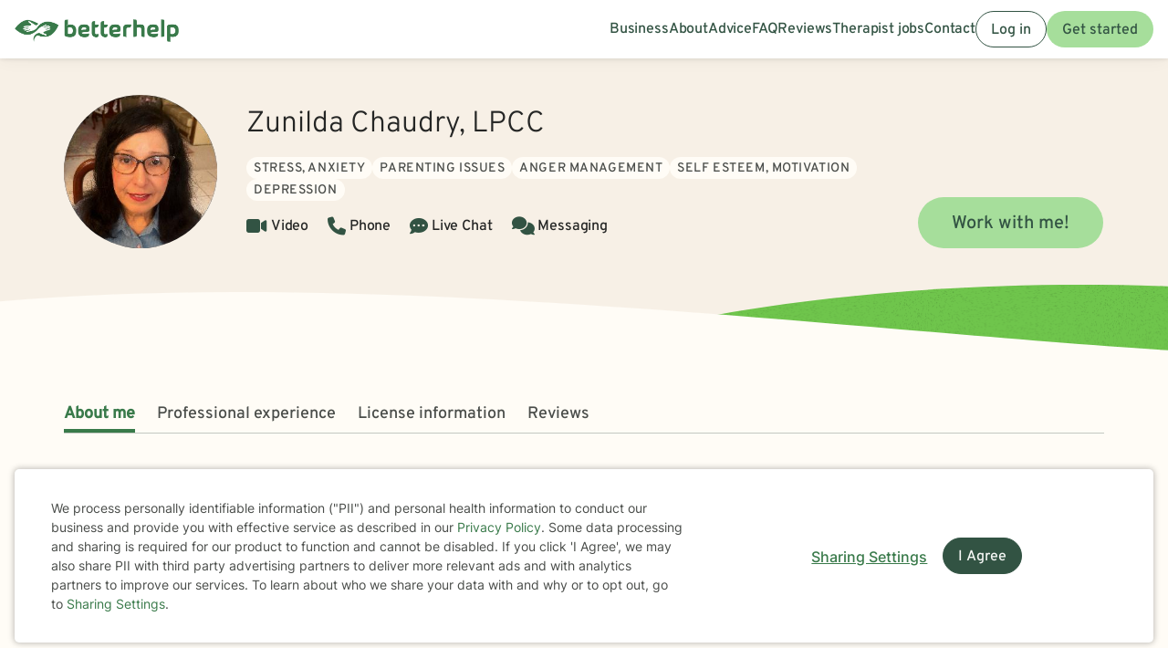

--- FILE ---
content_type: text/html; charset=UTF-8
request_url: https://www.betterhelp.com/zunilda-chaudry/
body_size: 15332
content:

<!DOCTYPE html>
<html lang="en" class="">
<head>
    <script nonce="">
    const new_cookie_names = {
        ms_click_tracker: 'bh_mc_id',
    };

    function get_cookie(cookie_name) {
        let name = cookie_name + "=";
        let cookie_array = document.cookie.split(';');
        for (let i = 0; i < cookie_array.length; i++) {
            let c = cookie_array[i];
            while (c.charAt(0) == ' ') {
                c = c.substring(1);
            }
            if (new_cookie_names[cookie_name] && c.indexOf(new_cookie_names[cookie_name] + '=') === 0) {
                return c.substring(new_cookie_names[cookie_name].length + 1, c.length);
            } else if (c.indexOf(name) === 0) {
                return c.substring(name.length, c.length);
            }
        }
        return null;
    }

    function set_cookie(cookie_name, cookie_value, expire_seconds, additional_param_info='') {
        let d = new Date();
        d.setTime(d.getTime() + (expire_seconds * 1000));
        let expires = "";
        if (expire_seconds != false) {
            expires = "expires=" + d.toUTCString();
        }
        if (new_cookie_names[cookie_name]) {
            cookie_name = new_cookie_names[cookie_name];
        }
        if (additional_param_info.length && additional_param_info.charAt(0) !== ';') {
            additional_param_info = ';' + additional_param_info;
        }
        document.cookie = cookie_name + "=" + cookie_value + ";" + expires + ";path=/" + additional_param_info;
    }
</script>
        <script nonce="" id="page-info">
        var page_info = {"locale":"en-US","force_enable_language":false,"localizejs_language":"en","geo_country":"us","week_starts_monday":false,"sites_fqdn":["www.mytherapist.com","www.teencounseling.com","www.betterhelp.com","www.betterhelporg.com","www.regain.us"],"redirect_sites_fqdn":["www.betterhelp.com","www.regain.us","www.teencounseling.com"],"show_cookie_banner":true,"ms_cookie_consent_settings":{"is_in_GB_EU":false,"ms_cookie_consent_required":true},"is_paypal_disabled":false,"counselor_full_name":"Zunilda Chaudry","counselor_id":209210,"app_version":"ad3bb09457256c85f96","uniqid":"69730b2ce9e8c1.93992875","user_type":"logged_out_user","user_id":"2cf6da7466b6a6c816334f59d42e0602a355a37aa7bab40e9042315535c590c69be6572016722d38478bfb96e7fc743fb1b60be7aa57251d59005f4589e25f48","template":"counselor-index","is_mobile":false,"is_app":false,"is_ios_app":false,"is_android_app":false,"user_app_version":null,"is_development_local":false,"is_development_cloud":false,"is_staging":false,"is_non_production_cloud":false,"is_qa_server":false,"features":{"specify_podcast":true,"sunsetting":false,"urgent_messages":true,"couples":false,"phone_calls":true,"secret_assign_straights":true,"livechat":true,"about":true,"counselor_application":true,"counselor_application_lean":false,"worksheets":true,"smart_match_with_categories":true,"groupinars":true,"group_sessions":true,"login_quotes":true,"videosessions":true,"app_supports_videosessions":true,"cloud_chat":true,"consent_agreement":true,"gmail_quick_action":true,"scheduling":true,"support_link":true,"no_trial":true,"strike_through_cake":true,"dollar_test_charge":true,"groupon":true,"mental":true,"funnel_smart_match":true,"funnel_overview":true,"offer_promo_codes":true,"email_verification_always":true,"reviews_page":true,"jobs_page":true,"security_logos_display":true,"social_links_display":true,"counselor-directory":true,"language_is_matching_hard_filter":false,"advice":true,"presskit":true,"press_page":true,"text_notifications":true,"goals":true,"goals_mobile_main_menu":false,"batch_creation":true,"ask_language":true,"parent_child_account":false,"hardcoded_testimonials":false,"friendly_funnel":true,"referral_program":true,"vouchers":true,"betterhelp_branded":true,"signup_captcha":true,"signup_repeat_password":false,"phone_on_mobile_signup":true,"cookie_consent_required":true,"journal":true,"maintenance_plan":true,"show_business_link":true,"show_impressum":true,"counselors_page":true},"date_time_formats":{"full":"F j, Y g:ia T","full_short_mo_no_tz":"M j, Y g:ia","date":"F j, Y","date_short_mo":"M j, Y","date_short_mo_int":"j M, Y","time":"g:ia","time_with_tz":"g:ia T","bh_date":"D, M j, Y \\a\\t g:ia T","bh_date_int":"D, j M, Y \\a\\t g:ia T","bh_date_full_day":"l, M j, Y \\a\\t g:ia T","bh_date_int_full_day":"l, j M, Y \\a\\t g:ia T","numeric_date_int":"d.m.Y"},"subdomain":"www","environment_name":null,"cdn_host_assets":"assets.betterhelp.com","cdn_host":"static.betterhelp.com","assets_app_version":"ab3ccb07d4f4","contrib_app_version":28,"env_image_tag":"20260122RC83b6c85f96","product_code_name":"betterhelp","product_name":"BetterHelp","bh_address":"3155 Olsen Dr., Suite #375, San Jose, CA 95117","unix_timestamp":1769147180,"track_userid":"","coralogix_rumfrontend_key":"cxtp_ZN7InjlIyKqiTTDilrju0OSDLiv1UY","msfrontend_logger_ignore_regex_useragent":"Googlebot\/2.1|RavenCrawler|Bytespider","msfrontend_logger_ignore_regex_eventmessage":"Object Not Found Matching|Script error\\.|ResizeObserver loop|Failed to write image to cache|Non-Error exception captured|Non-Error promise rejection captured|OpenTok:|Extension context invalidated|telephone","msfrontend_logger_web_vitals_sampling_rate":"0.001","default_language_id":1,"csrf_token":"aeb342e32b4ae59b5f04f8e163d247d3dd209ef3e6dba69854ca0bcda4bf9a113e5f86cc09042fd277c26964b5be00f0ec5bebcab62ba90db82e90b1a14a66fa","presignup_experiments":{"NEW_GET_STARTED_COPY_V1":"CONTROL"},"counselor_presignup_experiments":[],"eligible_for_iterable_push_notifications":false,"is_eligible_for_analytics":false,"showCancelMembership":false,"odometer_format":"(,ddd)","notes_tooltip":"Use this section for further information about SOAP, DAP, and BIRP note templates.","base64_encode_entries":false,"base64_encode_journals":false,"base64_encode_notes":false}
    </script>
                        
    <!-- META TAGS -->
    <meta charset="utf-8" />
    <meta http-equiv="X-UA-Compatible" content="IE=edge" />
    <meta name="viewport" content="width=device-width, initial-scale=1.0, maximum-scale=1.0" />
    <title>Work with Zunilda Chaudry  - BetterHelp Online Therapist</title>
        <meta name="description" content="    Discover convenient and affordable online therapy with Zunilda Chaudry,  through BetterHelp. Get started today.
">
    <meta name="keywords" content="mental health" >
    <meta name="title" content="Work with Zunilda Chaudry  - BetterHelp Online Therapist">
                <meta name="robots" content="noindex, nofollow">
                <meta property="og:type"               content="website" />
        <meta property="og:title"              content="Work with Zunilda Chaudry  - BetterHelp Online Therapist" />
                    <meta property="og:url"                content="http://www.betterhelp.com" />
            <meta property="og:description"        content="BetterHelp offers affordable, convenient online therapy when you need it from licensed, professional therapists. Get help, you deserve to be happy!" />
            <meta property="og:image"              content="https://assets.betterhelp.com/brand/betterhelp/betterhelp-fb.png?v=ab3ccb07d4f4" />
            <meta name="twitter:card" content="summary">
    <meta name="twitter:site" content="@betterhelp">
    <meta name="twitter:title" content="Work with Zunilda Chaudry  - BetterHelp Online Therapist">
                    <meta name="twitter:description" content="BetterHelp offers affordable, convenient online therapy when you need it from licensed, professional therapists. Get help, you deserve to be happy!">
            <meta name="twitter:image" content="https://assets.betterhelp.com/brand/betterhelp/betterhelp-fb.png?v=ab3ccb07d4f4">
                <link rel="shortcut icon" href="//assets.betterhelp.com/brand/betterhelp/favicon-2024.ico" type="image/x-icon">
    <link rel="icon" href="//assets.betterhelp.com/brand/betterhelp/favicon-2024.ico" type="image/x-icon">
    <!-- Apple Touch Icons for mobile safari -->
    <link rel="apple-touch-icon" href="//assets.betterhelp.com/brand/betterhelp/apple-touch-icon.png?v=ab3ccb07d4f4">
    <link rel="apple-touch-icon-precomposed" sizes="120x120" href="//assets.betterhelp.com/brand/betterhelp/apple-touch-icon-120x120-precomposed.png?v=ab3ccb07d4f4}}">
    <link rel="apple-touch-icon" sizes="120x120" href="//assets.betterhelp.com/brand/betterhelp/apple-touch-icon-120x120.png?v=ab3ccb07d4f4}}">
    <!-- End Apple Touch Icons for mobile safari -->

        
    <link
        rel="preload"
        href="//static.betterhelp.com/dist/css/contrib/jquerymobile/1.4.5/jquery.mobile.min.css?v=ad3bb09457256c85f96"
        as="style"
        onload="this.onload=null;this.rel='stylesheet'"
    >
            <link
        rel="preload"
        href="//static.betterhelp.com/dist/css/contrib/font-awesome/css/all.min.css?v=ad3bb09457256c85f96"
        as="style"
        onload="this.onload=null;this.rel='stylesheet'"
    >
    <link
        rel="preload"
        href="//static.betterhelp.com/dist/css/contrib/font-awesome/css/polyfills.css?v=ad3bb09457256c85f96"
        as="style"
        onload="this.onload=null;this.rel='stylesheet'"
    >
        <link rel="stylesheet" href="//static.betterhelp.com/dist/css/contrib/font-awesome-animation/0.0.7/css/font-awesome-animation.min.css?v=ad3bb09457256c85f96">
                
            
                
            <link
            rel="preload"
            href="//static.betterhelp.com/dist/css/contrib/select2/select2.min.css?v=ad3bb09457256c85f96"
            as="style"
            onload="this.onload=null;this.rel='stylesheet'"
        >
    
    <link rel="stylesheet" href="//static.betterhelp.com/dist/css/betterhelp_two/bh_style.css?v=ad3bb09457256c85f96">
    <link href="//static.betterhelp.com/dist/postcss/index.css?v=ad3bb09457256c85f96" rel='stylesheet' type='text/css'>
    <link href="//static.betterhelp.com/dist/css/contrib/google/css/roboto/index.min.css?v=ad3bb09457256c85f96" rel='stylesheet' type='text/css'>

                        <link
                rel="preload"
                href="//static.betterhelp.com/dist/css/contrib/google/css/inter/index.min.css?v=ad3bb09457256c85f96"
                as="style"
                onload="this.onload=null;this.rel='stylesheet'"
            >
            <link
                rel="preload"
                href="//static.betterhelp.com/dist/css/contrib/google/css/overpass/index.min.css?v=ad3bb09457256c85f96"
                as="style"
                onload="this.onload=null;this.rel='stylesheet'"
            >
            
    
    <template id="journal-title-text-placeholder-template">
    <span>
        Title
    </span>
</template>
<template id="journal-body-text-placeholder-template">
    <span>
        Begin your entry here
    </span>
</template>
<template id="recommended-worksheets-toggle-label-show-template">
    <span>
        Show
    </span>
</template>
<template id="recommended-worksheets-toggle-label-hide-template">
    <span>
        Hide
    </span>
</template>
<template id="timepicker-holiday-label-template">
    <span>
        HOLIDAY
    </span>
</template>
<template id="datepicker-helper-template-daysMin">
    <span>
        Su,Mo,Tu,We,Th,Fr,Sa
    </span>
</template>
<template id="datepicker-helper-template-months">
    <span>
        January,February,March,April,May,June,July,August,September,October,November,December
    </span>
</template>

                <!-- Sweeps Tracking -->
    <script nonce=""> zarazData = {"dataLayerIgnore":["OptanonLoaded","OneTrustLoaded"],"z_product_code_name":"betterhelp","z_cookieConsent":0} ; </script>
    <script nonce="" src="https://z.betterhelp.com/cdn-cgi/zaraz/i.js"></script>
    <!-- End Sweeps Tracking -->

<script nonce="" type="text/javascript" async>
    try {
        ;(function (p, l, o, w, i, n, g) {
            if (!p[i]) {
                p.GlobalSnowplowNamespace = p.GlobalSnowplowNamespace || [];
                p.GlobalSnowplowNamespace.push(i);
                p[i] = function () {
                    (p[i].q = p[i].q || []).push(arguments)
                };
                p[i].q = p[i].q || [];
                n = l.createElement(o);
                g = l.getElementsByTagName(o)[0];
                n.async = 1;
                n.src = w;
                g.parentNode.insertBefore(n, g)
            }
        }(window, document, "script", "//static.betterhelp.com/js/contrib/sp/H9R1GshL.js?v=28", "snowplow"));

        snowplow('newTracker', 'multisite', 'https://events.betterhelp.com', {
            appId: '2',
            discoverRootDomain: true,
            cookieSameSite: 'Lax', // Recommended
            contexts: {
                webPage: true // default, can be omitted
            }
        });
        var user_type = page_info.user_type;
        if (user_type == 'logged_out_user') {
            // in the PHP code, we send 'logged_out' to Snowplow
            user_type = 'logged_out';
        }
        // Convert counselor_id from null/false to -1 for Snowplow tracking
        var current_counselor_id = (user_type === 'client' && page_info.counselor_id) ? page_info.counselor_id : -1;
        snowplow('addGlobalContexts', [{
            schema: "iglu:com.betterhelp/user/jsonschema/1-0-4",
            data: {
                user_type: user_type,
                language: document.documentElement.lang,
                current_counselor_id: current_counselor_id,
            }
        }]);
        if (page_info.user_id && Number.isInteger(page_info.user_id) && page_info.user_id > 0) {
            snowplow('setUserId', page_info.user_id)
        }
        snowplow('enableActivityTracking', {
            minimumVisitLength: 30,
            heartbeatDelay: 10
        });
        snowplow('trackPageView');
        var snowplow_global = null;
        snowplow(function () {
            snowplow_global = this.multisite;
        });
    }
    catch (e) {
        console.log(e);
    }
</script>
    
    
</head>




<body id="counselor-index" class="tw-theme-betterhelp_two tw-user-logged_out_user" cdn="static.betterhelp.com"
      data-localize="">
            <script nonce="">
            function remove_url_parameter(url, parameter) {
                //prefer to use l.search if you have a location/link object
                var url_parts= url.split('?');
                if (url_parts.length>=2) {
                    var prefix= encodeURIComponent(parameter)+'=';
                    var pars= url_parts[1].split(/[&;]/g);

                    //reverse iteration as may be destructive
                    for (var i= pars.length; i-- > 0;) {
                        //idiom for string.startsWith
                        if (pars[i].lastIndexOf(prefix, 0) !== -1) {
                            pars.splice(i, 1);
                        }
                    }

                    url= url_parts[0] + (pars.length > 0 ? '?' + pars.join('&') : "");
                    return url;
                } else {
                    return url;
                }
            }
            try {
                var clean_url = remove_url_parameter(window.location.href, 'email');
                clean_url = remove_url_parameter(clean_url, 'e');
                clean_url = remove_url_parameter(clean_url, 'pe');
                clean_url = remove_url_parameter(clean_url, 'pn');
                clean_url = remove_url_parameter(clean_url, 'organization_name');
                window.history.replaceState('', '', clean_url);
            }
            catch (e) {}
        </script>
     <!-- end not automation and not amp -->

    <div class="hidden overlay-loading-layer" id="loading_overlay">
        <svg class="loading-animation absolute" viewBox="0 0 42 42" role="alert" aria-live="assertive" aria-label="Content is loading">
  <circle cx="21" cy="21" r="18.5"></circle>
</svg>     </div>
    <div
        id="body-container"
        class=""
    >
                                                        


<header data-scrolled="false" class="   is-logged-out">
                <a href="#content-container" class="skip-link btn btn-primary">Skip to Main Content</a>
    
    
    <!-- Branding -->
            <a class=" md:tw-hidden lg:tw-inline-block counselor:tw-hidden counselor:md:tw-inline-block brand-logo " href="/" >
            <div class="brand ">
                                    <img src="//assets.betterhelp.com/brand/tmp/betterhelp/icon-color-2024.png?v=ab3ccb07d4f4" alt="BetterHelp home" class="!tw-mr-0 ">
                                            </div>
            <span aria-describedby="Please visit www.betterhelp.com/accessible to view the accessible version of our site."></span>
        </a>

        <a class="tw-hidden md:max-lg:tw-inline-block counselor:tw-inline-block counselor:md:tw-hidden brand-icon " href="/"         >
            <div class="brand ">
                                    <img src="//assets.betterhelp.com/brand/betterhelp/icon-color-md-2024.png?v=ab3ccb07d4f4" alt="BetterHelp home">
                                            </div>
        </a>
        <span aria-describedby="Please visit www.betterhelp.com/accessible to view the accessible version of our site."></span>
            
<!-- Mobile menu button -->
            <button
            type="button"
            data-testid="mobilemenu-toggle"
            class="mobilemenu-toggle"
            aria-expanded="false"
            aria-controls="mobile-nav-menu"
            data-expanded="false"
        >
            <span id="full-size-menu-highlight" class="hidden full-size-highlight"></span>
                            <span aria-hidden="true" class="position-relative">
                    <svg data-menu-open width="18" height="12" viewBox="0 0 24 16" fill="none" xmlns="http://www.w3.org/2000/svg">
                        <path d="M0 16H24V13.3333H0V16ZM0 9.33333H24V6.66667H0V9.33333ZM0 0V2.66667H24V0H0Z" fill="currentColor"/>
                    </svg>
                    <svg data-menu-close width="18" height="16" viewBox="0 0 24 24" fill="none" xmlns="http://www.w3.org/2000/svg">
                        <path d="M22.6668 1.33337L1.3335 22.6667M1.3335 1.33337L22.6668 22.6667" stroke="currentColor" stroke-width="3"/>
                    </svg>
                </span>
                        <span class="sr-only">Open menu</span>
        </button>
            
        
        <!-- Menu -->
        <div data-testid="nav-menu" id="mobile-nav-menu" class="menu  " aria-label="Main Menu" role="navigation">
            <!-- Left side menu - logged in users only -->
                            <ul class="main">
                                    </ul>
                        <!-- Right side menu -->
                            <ul class="right">
                                                                            <a href="https://www.betterhelporg.com" data-testid="business-nav" class="tw-whitespace-nowrap" >
        <li>Business</li>
    </a>
    <a href="/about/" id="about-nav" data-testid="about-nav" class="tw-whitespace-nowrap" style="" >
        <li >
            About
        </li>
    </a>
    <a class="tw-whitespace-nowrap" href="/advice/" id="advice-nav" data-testid="advice-nav" >
        <li>Advice</li>
    </a>
                        <a class="tw-whitespace-nowrap" href="/faq/" id="faq-nav" >
                <li>FAQ</li>
            </a>
                        <a class="tw-whitespace-nowrap" href="/reviews/" id="reviews-nav" data-testid="reviews-nav" >
            <li >Reviews</li>
        </a>
                <a class="tw-whitespace-nowrap" href="/counselor_application/" id="counselor-nav" data-testid="counselor-nav" >
            <li>Therapist jobs</li>
        </a>
                    <a href="/contact/" id="support-nav" data-testid="support-nav" class="tw-whitespace-nowrap" >
            <li>Contact</li>
        </a>
                    <a href="/login/" class="btn btn-secondary ignore-dark-bg md:respect-dark-bg" data-testid="login-nav" id="login-nav">
            Log in
        </a>
                                <a data-testid="get-started-nav" href="/get-started/" class="btn btn-primary"  id="get-started-nav">Get started</a>
                                                                </ul>
                    </div>
        
                                        </header>
<div id="notification"></div>
                                    
        <div class="hidden dark-overlay"></div>            <div
                id="content-container"
                class=""
                role="main"
            >
                <div class="counselor-profile-header   ">
        <div class="container">
        <div class="counselor-profile-header__grid">
            <img notranslate alt="Therapist Zunilda Chaudry Photo" src="//d3ez4in977nymc.cloudfront.net/avatars/28fdf578fe61258fccc7ed9fdb28bc21209210.jpg" class="counselor-profile-header__img">
            <div class="counselor-profile-header__info" data-testid="profile-header-info">
                <h1 notranslate class="counselor-profile-header__name">Zunilda Chaudry, LPCC</h1>

                                    <div class="counselor-profile-header__specialties margin-bottom-1">
                        <div class="tag__container">
                                                            <span class="tag bg-beige-50" isolate>Stress, Anxiety</span>
                                                            <span class="tag bg-beige-50" isolate>Parenting issues</span>
                                                            <span class="tag bg-beige-50" isolate>Anger management</span>
                                                            <span class="tag bg-beige-50" isolate>Self esteem, Motivation</span>
                                                            <span class="tag bg-beige-50" isolate>Depression</span>
                                                    </div>
                    </div>
                
                <div class="counselor-profile-header__session-type">
                                            <span data-testid="service-video" class="counselor-profile-header__session-type-item"><i class="fa fa-video counselor-profile-header__session-type-icon" aria-hidden="true"></i><span>Video</span></span>
                                                            <span data-testid="service-phone" class="counselor-profile-header__session-type-item"><i class="fa fa-phone counselor-profile-header__session-type-icon" aria-hidden="true"></i><span>Phone</span></span>
                                                            <span data-testid="service-live-chat" class="counselor-profile-header__session-type-item"><i class="fa-solid fa-comment-dots counselor-profile-header__session-type-icon" aria-hidden="true"></i><span>Live Chat</span></span>
                                        <span data-testid="service-messaging" class="counselor-profile-header__session-type-item"><i class="fa fa-comments counselor-profile-header__session-type-icon" aria-hidden="true"></i><span>Messaging</span></span>
                </div>
            </div>

                            <div class="counselor-profile-header__cta">
                    <a href="/get-started/?counselor=209210" class="btn btn-lg btn-primary">Work with me!</a>
                </div>
                    </div>
    </div>
    <div class="divider"></div>
</div>
<div class="counselor-profile-subnav-container">
    <div class="container">
        <div class="counselor-profile-header__subnav-wrapper">
            <ul class="counselor-profile-header__subnav">
                <li class="counselor-profile-header__subnav-item active">
                    <a href="#about" class="counselor-profile-header__subnav-item-link">About me</a>
                </li>
                                    <li class="counselor-profile-header__subnav-item">
                        <a href="#professional-experience" class="counselor-profile-header__subnav-item-link">Professional experience</a>
                    </li>
                                                    <li class="counselor-profile-header__subnav-item">
                        <a href="#licensing" class="counselor-profile-header__subnav-item-link">
                                                            License information
                                                    </a>
                    </li>
                                                                    <li class="counselor-profile-header__subnav-item">
                        <a href="#testimonials" class="counselor-profile-header__subnav-item-link">Reviews</a>
                    </li>
                            </ul>
        </div>
    </div>
</div>
<div class="container">
    <div id="contents">
        <div class="content index" id="about">
            <h2 class="content__title">About me</h2>
            <p notranslate>I am a licensed, professional counselor in Oklahoma for the past 13 years and a licensed professional clinical counselor in California for the past 2 years  of experience working as a psychotherapist.  My therapist style is as an understanding, warm and compassionate, who is here to help anyone feel heard, validated and respected. <br />
<br />
 I have worked with clients with the wide range of concerns including depression,  stress and anxiety, relationship issues, anger management, &amp; motivation, self esteem, and confidence, ADHD,  PTSD, trauma and other issues. <br />
<br />
 As  a multicultural counselor, I have worked with the Hispanic population and other ethnic groups.  I have experience working with clients, in individual counseling ages 4 years old and up, family counseling and some instances couple counseling.  My approach combines the cognitive behavior therapy,  behavior therapy, dialectical behavioral therapy, client centered therapy, family therapy and others models.  I will tailor our dialog and treatment plan to meet your unique and specific needs.<br />
<br />
 I believe that people have many strengths that will assist them in overcoming things that are challenging. Taking the first step to seeking a more fulfilling and happier life takes courage.  I am here to support anyone , in the process, whenever you are ready.<br />
<br />
I look forward to working with you!</p>
        </div>

                    <div class="content index" id="professional-experience">
                <h2 class="content__title">Professional experience</h2>

                                    <div class="tag__container">
                        <span class="bg-yellow-100 tag"><span notranslate>13</span> yrs in practice</span>
                    </div>
                
                                     <div class="tag__container">
                                                    <span class="tag bg-primary-100" isolate>Stress, Anxiety</span>
                                                    <span class="tag bg-primary-100" isolate>Parenting issues</span>
                                                    <span class="tag bg-primary-100" isolate>Anger management</span>
                                                    <span class="tag bg-primary-100" isolate>Self esteem, Motivation</span>
                                                    <span class="tag bg-primary-100" isolate>Depression</span>
                                            </div>
                
                                
                
                                                                                                                                                                                                                                                                                                                            
                                    <p>
                        <b>Additional areas of focus:</b>
                                                    <span class="hidden_counselor_secondary" >
                                <span isolate>Abandonment</span><span notranslate>, </span>                            </span>
                                                    <span class="hidden_counselor_secondary" >
                                <span isolate>Communication problems</span><span notranslate>, </span>                            </span>
                                                    <span class="hidden_counselor_secondary" >
                                <span isolate>Forgiveness</span><span notranslate>, </span>                            </span>
                                                    <span class="hidden_counselor_secondary" >
                                <span isolate>Post-traumatic stress</span><span notranslate>, </span>                            </span>
                                                    <span class="hidden_counselor_secondary" >
                                <span isolate>Self-love</span><span notranslate>, </span>                            </span>
                                                    <span class="hidden_counselor_secondary" >
                                <span isolate>Social anxiety and phobia</span>                            </span>
                                                                    </p>
                
                            </div>
        
   
        <div class="content" id="services-offered" data-testid="services-offered-section">
            <h2 class="content__title">Services offered</h2>
            <div class="services-offered-container">
                                    <div>
                        <i data-testid="service-video" class="fa fa-video counselor-profile-header__session-type-icon" aria-hidden="true"></i>
                        <span>Video</span>
                    </div>
                                                    <div>
                        <i data-testid="service-phone" class="fa fa-phone counselor-profile-header__session-type-icon" aria-hidden="true"></i>
                        <span>Phone</span>
                    </div>
                                                    <div>
                        <i data-testid="service-live-chat" class="fa-solid fa-comment-dots counselor-profile-header__session-type-icon" aria-hidden="true"></i><span>Live Chat</span>
                    </div>
                                    <div>
                        <i data-testid="service-messaging" class="fa fa-comments counselor-profile-header__session-type-icon" aria-hidden="true"></i><span>Messaging</span>
                    </div>
            </div>
        </div>

        
                    <div class="content index" id="licensing">
                <h2 class="content__title">
                                            License information
                                    </h2>
                                    <p>CA LPCC 11147</p>                            </div>
        
        
                    <div class="content index" id="reviews">
                <h2 class="content__title">Reviews</h2>
                <p class="margin-bottom-4">These quotes represent just a few of the many positive reviews that we have received for Zunilda Chaudry. We don't pay anyone to provide their review and they are all made voluntarily. Some people's experience receiving therapy with <var data-var="product_name">BetterHelp</var> might be different.</p>

                <div class="testimonials">
                    
                                                                                                <div class="testimonial ">
                                <div class="testimonial__content">
                                    <svg width="24" height="24" viewBox="0 0 24 24" fill="none" xmlns="http://www.w3.org/2000/svg">
                                        <path d="M8.928 13.4229V23.3334H0V15.5816C0 11.1987 0.48 8.12418 1.44 6.35795C2.72 4.06838 4.768 2.17132 7.584 0.666748L9.696 4.00297C6.496 5.11504 4.8 8.25501 4.608 13.4229H8.928ZM23.232 13.4229V23.3334H14.304V15.5816C14.304 11.7221 14.752 8.77834 15.648 6.75044C16.736 4.33005 18.816 2.30215 21.888 0.666748L24 4.00297C20.8 5.11504 19.104 8.25501 18.912 13.4229H23.232Z" fill="#7EC16A"/>
                                    </svg>
                                    <p class="testimonial__heading" notranslate>She did a great job listening to me and giving me tools to use for my anxiety.</p>
                                    <p class="testimonial__text">Written on <var data-var="date">Feb 27, 2024</var> after therapy with <var data-var="counselor_name">Zunilda</var> for <var data-var="length">1 month</var>  on issues concerning <var data-var="treatment">stress, anxiety, relationship issues, self esteem, career difficulties, and coping with life changes</var></span>

                                </div>
                            </div>
                                                    <div class="testimonial ">
                                <div class="testimonial__content">
                                    <svg width="24" height="24" viewBox="0 0 24 24" fill="none" xmlns="http://www.w3.org/2000/svg">
                                        <path d="M8.928 13.4229V23.3334H0V15.5816C0 11.1987 0.48 8.12418 1.44 6.35795C2.72 4.06838 4.768 2.17132 7.584 0.666748L9.696 4.00297C6.496 5.11504 4.8 8.25501 4.608 13.4229H8.928ZM23.232 13.4229V23.3334H14.304V15.5816C14.304 11.7221 14.752 8.77834 15.648 6.75044C16.736 4.33005 18.816 2.30215 21.888 0.666748L24 4.00297C20.8 5.11504 19.104 8.25501 18.912 13.4229H23.232Z" fill="#7EC16A"/>
                                    </svg>
                                    <p class="testimonial__heading" notranslate>Zunilda is great at communicating and listening. Has great timely responses as well</p>
                                    <p class="testimonial__text">Written on <var data-var="date">Feb 02, 2024</var> after therapy with <var data-var="counselor_name">Zunilda</var> for <var data-var="length">2 weeks</var>  on issues concerning <var data-var="treatment">relationship issues, grief, and coping with life changes</var></span>

                                </div>
                            </div>
                                                            </div>
                            </div>
            </div>

            <div class="counselor-profile-footer__cta">
            <a href="/get-started/?counselor=209210" class="btn btn-lg btn-primary">Work with me!</a>
        </div>
    </div>
            </div>

            
                                                <div id="modal-timeout" class="modal fade" tabindex="-1">
    <div class="modal-dialog">
        <div class="modal-content">
            <div class="modal-header">
                <button type="button" class="close" data-dismiss="modal" aria-hidden="true">×</button>
                                    <div class="h2-style">Your session is about to expire!</div>
                                <p>You will be logged out in <span id="dialog-countdown" style="font-weight:bold"></span> seconds.
                </p>
            </div>
            <div class="modal-footer">
                <button class="btn btn-primary" data-dismiss="modal" id="modal-timeout-resume">Keep me active</button>
                <button class="btn btn-dismiss" id="modal-timeout-logout">Log out</button>
            </div>
        </div>
    </div>
    <input type="hidden" id="csrf_token" value="aeb342e32b4ae59b5f04f8e163d247d3dd209ef3e6dba69854ca0bcda4bf9a113e5f86cc09042fd277c26964b5be00f0ec5bebcab62ba90db82e90b1a14a66fa">
</div>
    <div id="language-selector" data-testid="language-selector-modal" class="modal fade partial " tabindex="-1" role="dialog" aria-modal="true" aria-labelledby="language-selector-header">
    <div class="modal-dialog">
        <div class="modal-content">
            <div class="modal-header">
                <h2 id="language-selector-header" data-testid="modal-header" class="modal-header-text">Language settings</h2>
                <button type="button" data-testid="close-button" class="close" data-dismiss="modal" aria-label="close">
                  <span class="fa-regular fa-xmark-large"></span>
                </button>
            </div>
            <div class="modal-body" data-testid="modal-body">
                            <label class="tw-text-gray-700 tw-leading-[28px] tw-mt-[16px] !tw-mb-[16px]" data-testid="choose-language" for="language-selector-dropdown">Choose language:</label>
            <div class="tw-relative">
                <select id="language-selector-dropdown" class="form-control tw-h-[56px] tw-mb-[4px] tw-appearance-none" data-testid="language-selector-dropdown" name="language_selector">
                </select>
                <i class="far fa-chevron-down tw-absolute tw-text-[24px] tw-top-[3px] tw-right-[16px] tw-transform -tw-translate-y-[-50%] tw-pointer-events-none"></i>
            </div>
                    </div>
            <div class="modal-footer">
                          <div class="tw-flex tw-items-end tw-gap-4 pt-[20px]">
                <button id="language-selector-save" data-testid="language-selector-save" class="btn btn-primary tw-h-[56px] tw-text-[20px]">Save</button>
            </div>
                    </div>
        </div>
    </div>
</div>

    
<footer class="">
    <div data-testid="get-help-container" id="upperbar" >
        <div class="container">
            <div class="row">
                <div data-testid="get-help-content" id="footer_get_help" class="col-md-6  text-left">
                                                                        If you are in a crisis or any other person may be in danger - don't use this site. <a data-testid="get-help-link" href="/gethelpnow/">These resources</a> can provide you with immediate help.
                                                            </div>
                <div data-testid="secure-logo" class="col-md-6 right">
                                                                <a href="https://www.ssllabs.com/ssltest/analyze.html?d=www.betterhelp.com/" target="_blank"><img class="lozad" data-src="//assets.betterhelp.com/home/ssl-secure-bw-logo.png?v=ab3ccb07d4f4" alt="256-bit SSL Secure Logo"></a>
                                    </div>
            </div>
        </div>
    </div>
    <div id="lowerbar" class="">
        <nav aria-label="footer" class="container" >
                            <ul class="upper md:tw-flex">
                    <div class="links tw-w-full">
                        <a href="/" id="footer-home"><li data-testid="footer-link-text-upper">Home</li></a>
                                                    <a  href="https://www.betterhelporg.com"><li data-testid="footer-link-text-upper">Business</li></a>
                                                                            <a href="/about/"><li data-testid="footer-link-text-upper">About</li></a>
                                                                            <a href="/faq/"><li data-testid="footer-link-text-upper">FAQ</li></a>
                                                                            <a href="/reviews/" id="footer-reviews"><li data-testid="footer-link-text-upper">Reviews</li></a>
                                                                            <a href="/advice/"><li data-testid="footer-link-text-upper">Advice</li></a>
                                                                            <a href="/careers/" id="footer-jobs"><li data-testid="footer-link-text-upper">Careers</li></a>
                                                                            <a href="/therapists/"><li data-testid="footer-link-text-upper">Find a Therapist</li></a>
                                                                            <a href="/online-therapy/"><li data-testid="footer-link-text-upper">Online Therapy</li></a>
                                                    <a href="/contact/"><li data-testid="footer-link-text-upper">Contact</li></a>
                                                                            <a href="/counselor_application/"><li data-testid="footer-link-text-upper">For Therapists</li></a>
                                                                    </div>
                                            <div class="social-icons right tw-absolute md:tw-relative tw-ml-auto">
                            <a class="social-icons" href="https://www.facebook.com/BetterHelp" target="_blank" aria-label="Betterhelp page on Facebook"><li data-testid="social-icons" class="social facebook"><i class="fa-brands fa-facebook-f" aria-hidden="true"></i></li></a>
                            <a class="social-icons" href="https://www.instagram.com/betterhelp/" target="_blank" aria-label="Betterhelp page on Instagram"><li data-testid="social-icons" class="social instagram"><i class="fa-brands fa-instagram" aria-hidden="true"></i></li></a>
                            <a class="social-icons" href="https://www.tiktok.com/@betterhelp" target="_blank" aria-label="Betterhelp page on TikTok"><li data-testid="social-icons" class="social tiktok"><i class="fa-brands fa-tiktok" aria-hidden="true"></i></li></a>
                            <a class="social-icons" href="https://twitter.com/betterhelp" target="_blank" aria-label="Betterhelp page on Twitter"><li data-testid="social-icons" class="social twitter"><i class="fa-brands fa-x-twitter" aria-hidden="true"></i></li></a>
                            <a class="social-icons" href="https://www.linkedin.com/company/betterhelp-com" target="_blank" aria-label="Betterhelp page on Linkedin"><li data-testid="social-icons" class="social linkedin"><i class="fa-brands fa-linkedin-in" aria-hidden="true"></i></li></a>
                        </div>
                                    </ul>
                        <ul class="lower lg:tw-flex lg:tw-justify-between">
                <div class="tw-gap-y-[16px] tw-grid md:tw-block">
                                                            <a href="/terms/"><li data-testid="footer-link-text-lower">Terms &amp; Conditions</li></a>
                    <a href="/privacy/"><li data-testid="footer-link-text-lower">Privacy Policy</li></a>
                    <a href="/health-data/"><li data-testid="footer-link-text-lower">Health Data</li></a>                                                                <a href="javascript:void(0)" onclick="show_cookie_settings_modal();"><li data-testid="footer-link-text-lower">Sharing Settings</li></a>
                                        <a href="/accessibility/"><li data-testid="footer-link-text-lower">Web Accessibility</li></a>
                    
                    <li data-testid="footer-link-text-lower">&copy; 2026 BetterHelp</li>
                                    </div>
                <div id="language-selector-btn-container" class="tw-flex tw-items-baseline !tw-mr-0 !tw-mt-[28px] md:!tw-mt-[22px] lg:!tw-mt-[12px] tw-hidden">
                    <i class="far fa-globe tw-text-[16px] tw-mr-[8px] "></i>
                    <button id="language-selector-btn" data-testid="language-selector" tabindex="0" class="tw-p-0 tw-bg-transparent tw-border-none !tw-font-normal hover:tw-cursor-pointer hover:tw-underline hover:tw-text-green-600"></button>
                </div>
            </ul>
        </nav>
    </div>
</footer>
<svg version="1.1" xmlns="http://www.w3.org/2000/svg" xmlns:xlink="http://www.w3.org/1999/xlink" x="0px" y="0px" viewBox="0 0 45 45" style="display: none; enable-background:new 0 0 45 45;" xml:space="preserve">
    <symbol id="svg-groups" viewBox="0 0 45 45">
        <path fill="currentColor" d="M19.3,23.4l-3,5c-0.1,0.2-0.3,0.3-0.5,0.3h0h0c-0.1,0-0.2,0-0.3-0.1c-0.3-0.1-0.4-0.4-0.3-0.7l3-5
            c0.2-0.3,0.5-0.4,0.8-0.2c0.1,0.1,0.3,0.2,0.3,0.3C19.4,23.2,19.4,23.3,19.3,23.4z M29.7,28l-3-5c-0.2-0.3-0.5-0.4-0.8-0.2
            c-0.1,0.1-0.2,0.2-0.3,0.3c0,0.1,0,0.3,0,0.4l3,5c0.1,0.2,0.3,0.3,0.5,0.3c0,0,0.1,0,0.1,0c0,0,0.1,0,0.1,0l0,0
            C29.8,28.6,29.9,28.3,29.7,28z M27.3,33.4h-9.5c-0.3,0-0.5,0.3-0.5,0.6c0,0.3,0.2,0.5,0.5,0.6h9.5h0c0.3,0,0.5-0.3,0.5-0.6
            C27.9,33.6,27.6,33.4,27.3,33.4z"/>
        <path d="M22.2,6.4c1.5,0,2.7,1.2,2.7,2.7s-1.2,2.7-2.7,2.7c-1.5,0-2.7-1.2-2.7-2.7S20.7,6.4,22.2,6.4z M24.8,12
            c1.5,2.1,2.4,4.6,2.6,7.2c0.1,0.5-0.2,1-0.7,1.1c0,0-0.1,0-0.1,0H18c-0.5,0-0.8-0.4-0.8-0.9c0,0,0-0.1,0-0.1c0.2-2.6,1-5.1,2.4-7.3
            C19.6,12,22.3,14.6,24.8,12z M34.3,24.8c1.5,0,2.7,1.2,2.7,2.7s-1.2,2.7-2.7,2.7c-1.5,0-2.7-1.2-2.7-2.7S32.8,24.8,34.3,24.8z
             M36.9,30.4c1.5,2.1,2.4,4.6,2.6,7.2c0.1,0.5-0.2,1-0.7,1.1c0,0-0.1,0-0.1,0h-8.7c-0.5,0-0.8-0.4-0.8-0.9c0,0,0-0.1,0-0.1
            c0.2-2.6,1-5.1,2.4-7.3C31.7,30.4,34.4,33,36.9,30.4z M10.3,24.8c1.5,0,2.7,1.2,2.7,2.7s-1.2,2.7-2.7,2.7s-2.7-1.2-2.7-2.7
            S8.8,24.8,10.3,24.8z M12.9,30.4c1.5,2.1,2.4,4.6,2.6,7.2c0.1,0.5-0.2,1-0.7,1.1c0,0-0.1,0-0.1,0H6.1c-0.5,0-0.8-0.4-0.8-0.9
            c0,0,0-0.1,0-0.1c0.2-2.6,1-5.1,2.4-7.3C7.7,30.4,10.4,33,12.9,30.4z"/>
        <path fill="currentColor" d="M34.3,30.5c-1.7,0-3-1.4-3-3s1.4-3,3-3s3,1.4,3,3S35.9,30.5,34.3,30.5z M34.3,26.1c-0.7,0-1.4,0.6-1.4,1.4
            s0.6,1.4,1.4,1.4s1.4-0.6,1.4-1.4S35,26.1,34.3,26.1z M30.4,39.2c-0.8,0-1.5-0.7-1.5-1.5c0-0.1,0-0.2,0-0.3c0.2-2.2,1-4.4,2.3-6.2
            c0.3-0.4,0.8-0.5,1.2-0.2c0.4,0.3,0.5,0.8,0.2,1.2c-1.1,1.6-1.8,3.5-2,5.4h7.5c0,0,0,0,0-0.1c0-1.9-0.7-3.8-1.9-5.3
            C36,31.8,36,31.3,36.4,31c0.4-0.3,0.9-0.2,1.2,0.1c1.4,1.8,2.2,4.1,2.2,6.3c0,1-0.7,1.8-1.5,1.8L30.4,39.2
            C30.5,39.2,30.5,39.2,30.4,39.2z M30.5,37.5C30.5,37.5,30.5,37.5,30.5,37.5L30.5,37.5C30.5,37.5,30.5,37.5,30.5,37.5z M10.3,30.4
            c-1.7,0-3.1-1.4-3.1-3s1.4-3,3.1-3s3.1,1.4,3.1,3S12,30.4,10.3,30.4z M10.3,26C9.6,26,9,26.7,9,27.4s0.6,1.3,1.4,1.3
            s1.4-0.6,1.4-1.3S11.1,26,10.3,26z M15.9,37.4c0-2.3-0.8-4.6-2.3-6.4c-0.3-0.4-0.8-0.4-1.2-0.1c-0.4,0.3-0.4,0.8-0.1,1.2
            c1.2,1.5,1.9,3.4,1.9,5.3c0,0,0,0,0,0.1H6.7c0.2-1.9,0.9-3.8,2-5.4c0.3-0.4,0.2-0.9-0.2-1.2c-0.4-0.3-0.9-0.2-1.2,0.2
            C6,32.9,5.2,35.1,5,37.3c0,0,0,0.2,0,0.2c0,0.9,0.7,1.6,1.6,1.6h7.8C15.3,39.1,15.9,38.4,15.9,37.4z M22.2,12.1
            c-1.7,0-3.1-1.4-3.1-3.1S20.6,6,22.2,6c1.7,0,3,1.4,3,3.1S23.9,12.1,22.2,12.1z M22.2,7.7c-0.7,0-1.4,0.6-1.4,1.4s0.6,1.4,1.4,1.4
            c0.7,0,1.4-0.6,1.4-1.4S23,7.7,22.2,7.7z M27.8,19c0-2.3-0.8-4.6-2.3-6.4c-0.3-0.4-0.8-0.4-1.2-0.1c-0.4,0.3-0.4,0.8-0.1,1.2
            c1.2,1.5,1.9,3.4,1.9,5.3c0,0,0,0,0,0h-7.5c0.2-1.9,0.9-3.8,2-5.4c0.3-0.4,0.2-0.9-0.2-1.2c-0.4-0.3-0.9-0.2-1.2,0.2
            c-1.3,1.9-2.1,4.1-2.3,6.3c0,0,0,0.1,0,0.2c0,0.4,0.2,0.8,0.5,1.1c0.3,0.3,0.7,0.5,1.1,0.5h7.8C27.2,20.8,27.8,20,27.8,19z"/>
    </symbol>
</svg>
<?xml version="1.0" encoding="utf-8"?>
<!-- Generator: Adobe Illustrator 25.4.1, SVG Export Plug-In . SVG Version: 6.00 Build 0)  -->
<svg version="1.1" id="groupinars-svg" xmlns="http://www.w3.org/2000/svg" xmlns:xlink="http://www.w3.org/1999/xlink" x="0px" y="0px"
     viewBox="0 0 61 42" style="display: none; enable-background:new 0 0 45.4 45.4;" xml:space="preserve">
    <symbol id="svg-groupinars" viewBox="0 0 61 42">
        <path fill="currentColor" d="M30.5,2.5c4.3,0,8,3.7,8,8c0,4.4-3.6,8-8,8s-8-3.6-8-8S26.1,2.5,30.5,2.5 M51.5,8.5c1.9,0,3.5,1.6,3.5,3.5
			c0,2-1.5,3.5-3.5,3.5c-2,0-3.5-1.5-3.5-3.5C48,10,49.5,8.5,51.5,8.5 M9.5,8.5c1.9,0,3.5,1.6,3.5,3.5c0,2-1.5,3.5-3.5,3.5
			C7.5,15.5,6,14,6,12C6,10,7.5,8.5,9.5,8.5 M54.5,23.5c1.9,0,3.5,1.6,3.5,3.5v3c0,0.3-0.3,0.5-0.5,0.5h-4.2c-0.8-2.7-2.1-5.1-4-7
			H54.5 M11.6,23.5c-1.9,1.9-3.3,4.3-4,7H3.5C3.2,30.5,3,30.3,3,30v-3c0-2,1.5-3.5,3.5-3.5H11.6 M37.6,26.5c4.6,0,8.4,3.8,8.4,8.4
			v2.6c0,1.1-0.9,2-2,2H17c-1.2,0-2-0.8-2-2v-2.6c0-4.6,3.7-8.4,8.3-8.4h0.2c2.3,1,4.6,1.5,7,1.5c2.3,0,4.7-0.5,6.9-1.5H37.6
			 M30.5,0C24.7,0,20,4.8,20,10.5C20,16.3,24.7,21,30.5,21C36.2,21,41,16.3,41,10.5C41,4.8,36.2,0,30.5,0L30.5,0z M51.5,6
			c-3.4,0-6,2.7-6,6c0,3.4,2.6,6,6,6c3.3,0,6-2.6,6-6C57.5,8.7,54.8,6,51.5,6L51.5,6z M9.5,6c-3.4,0-6,2.7-6,6c0,3.4,2.6,6,6,6
			c3.3,0,6-2.6,6-6C15.5,8.7,12.8,6,9.5,6L9.5,6z M54.5,21h-6c-1.7,0-3.2,0.8-4.3,1.8c3.8,2.1,6.5,5.8,7.1,10.2h6.2c1.6,0,3-1.3,3-3
			v-3C60.5,23.7,57.8,21,54.5,21L54.5,21z M12.5,21h-6c-3.4,0-6,2.7-6,6v3c0,1.7,1.3,3,3,3h6.1c0.7-4.4,3.3-8.2,7.1-10.2
			C15.6,21.8,14.1,21,12.5,21L12.5,21z M37.6,24h-0.8c-2,0.9-4.1,1.5-6.4,1.5c-2.3,0-4.5-0.6-6.5-1.5h-0.8c-6,0-10.8,4.9-10.8,10.9
			v2.6c0,2.5,2,4.5,4.5,4.5h27c2.4,0,4.5-2,4.5-4.5v-2.6C48.5,28.9,43.6,24,37.6,24L37.6,24z" />
    </symbol>
</svg>
<?xml version="1.0" encoding="utf-8"?>
<!-- Generator: Adobe Illustrator 25.4.1, SVG Export Plug-In . SVG Version: 6.00 Build 0)  -->
<svg version="1.1" id="groupinars-svg-active" xmlns="http://www.w3.org/2000/svg" xmlns:xlink="http://www.w3.org/1999/xlink" x="0px" y="0px"
     viewBox="0 0 61 42" style="display: none; enable-background:new 0 0 45.4 45.4;" xml:space="preserve">
    <symbol id="svg-groupinars-active" viewBox="0 0 61 42">
        <path fill="currentColor" d="M9.5 18C12.7812 18 15.5 15.375 15.5 12C15.5 8.71875 12.7812 6 9.5 6C6.125 6 3.5 8.71875 3.5 12C3.5 15.375 6.125 18 9.5 18ZM51.5 18C54.7812 18 57.5 15.375 57.5 12C57.5 8.71875 54.7812 6 51.5 6C48.125 6 45.5 8.71875 45.5 12C45.5 15.375 48.125 18 51.5 18ZM54.5 21H48.5C46.8125 21 45.3125 21.75 44.1875 22.7812C48.0312 24.8438 50.6562 28.5938 51.3125 33H57.5C59.0938 33 60.5 31.6875 60.5 30V27C60.5 23.7188 57.7812 21 54.5 21ZM30.5 21C36.2188 21 41 16.3125 41 10.5C41 4.78125 36.2188 0 30.5 0C24.6875 0 20 4.78125 20 10.5C20 16.3125 24.6875 21 30.5 21ZM37.625 24H36.875C34.9062 24.9375 32.75 25.5 30.5 25.5C28.1562 25.5 26 24.9375 24.0312 24H23.2812C17.2812 24 12.5 28.875 12.5 34.875V37.5C12.5 40.0312 14.4688 42 17 42H44C46.4375 42 48.5 40.0312 48.5 37.5V34.875C48.5 28.875 43.625 24 37.625 24ZM16.7188 22.7812C15.5938 21.75 14.0938 21 12.5 21H6.5C3.125 21 0.5 23.7188 0.5 27V30C0.5 31.6875 1.8125 33 3.5 33H9.59375C10.25 28.5938 12.875 24.8438 16.7188 22.7812Z"/>
    </symbol>
</svg>
                            
                        <script nonce="" type="text/javascript">
                // Default for `logger` to ensure it is always defined
                window.logger = {
                    debug: () => {},
                    info: () => {},
                    warning: () => {},
                    error: () => {},
                }
            </script>
            <script nonce="" defer src="//static.betterhelp.com/js/contrib/coralogix-browser/2.9.0/coralogix-browser-sdk.js?v=28"></script>
<script nonce="" defer src="//static.betterhelp.com/js/contrib/ua-parser/v1.0.36/ua-parser.min.js?v=28"></script>
<script nonce="" defer src="//static.betterhelp.com/dist/js/bhLogger.js?v=ad3bb09457256c85f96"></script>

            <script nonce="" type="text/javascript" src="//static.betterhelp.com/js/contrib/lozad.min.js?v=28"></script>
<script nonce="">
    const observer = lozad(); // lazy loads elements with default selector as '.lozad'
    observer.observe();
</script>

            <script nonce="" src="//static.betterhelp.com/js/contrib/jquery/2.2.4/jquery.min.js?v=28" ></script>
            <script nonce="" type="text/javascript">jQuery.ajaxPrefilter(function(s){if(s.crossDomain){s.contents.script=false;}});</script>

                            <script nonce="" src="//static.betterhelp.com/js/contrib/select2/select2.full.min.js?v=28" ></script>
            
            
                        <script nonce="" src="//static.betterhelp.com/js/contrib/bootstrap/3.3.6/js/bootstrap.min.js?v=28" ></script>
            <script nonce="">jQuery.fn.bootstrap_tooltip = jQuery.fn.tooltip;</script> 
                            <script nonce="" src="//static.betterhelp.com/dist/js/betterhelp_two/modals.js?v=ad3bb09457256c85f96"></script>
            
            <script nonce="" src="//static.betterhelp.com/dist/js/everywhere.js?v=ad3bb09457256c85f96"></script>
            <script nonce="" src="//static.betterhelp.com/dist/js/international_utils.js?v=ad3bb09457256c85f96"></script>

            <script nonce="" src="//static.betterhelp.com/dist/js/events.js?v=ad3bb09457256c85f96"></script>
            
                        
            
                            <script nonce="">
                    // Fix for android app trying to use sockets on pause/resume events without checking whether sockets are available on the given page
                    window.bh_socket = {
                        on: function() {
                            return false;
                        },
                        disconnect: function () {
                            return false;
                        },
                        emit: function () {
                            return false;
                        },
                        off: function () {
                            return false;
                        }
                    };

                    var reconnectSocket = function() {
                        return false;
                    }
                </script>
            
                        <script nonce="" src="//static.betterhelp.com/js/contrib/jstz.min.js?v=28"></script>
            <script nonce="" src="//static.betterhelp.com/dist/js/loggedout.js?v=ad3bb09457256c85f96"></script>

            
            
            <script nonce="" src="//static.betterhelp.com/js/contrib/popper.min.js?v=28"></script>
            <script nonce="" src="//static.betterhelp.com/js/contrib/tippy-bundle.umd.min.js?v=28"></script>

            
            
            <script nonce="" src="//static.betterhelp.com/dist/js/language_selector.js?v=ad3bb09457256c85f96"></script>
            <script nonce="" src="//static.betterhelp.com/dist/js/socket.js?v=ad3bb09457256c85f96"></script>
        
    <script nonce="" src="//static.betterhelp.com/dist/js/betterhelp_two/counselor-index.js?v=ad3bb09457256c85f96"></script>

            
            
            
            <div id="cookie-settings-modal-container"></div>

                                    
                                            
    <div id="modal-testimonial" class="modal fade" tabindex="-1" role="dialog" aria-modal="true" aria-labelledby="modal-testimonial-heading">
    <div class="modal-dialog">
        <div class="modal-content">
                <div class="modal-header">
                    <button id="cf-close" type="button" class="close" data-dismiss="modal" aria-label="close">&times;</button>
                    <h2 id="modal-testimonial-heading">Would you like to write a review for <var data-var="counselor">Zunilda Chaudry</var>?</h2>
                </div>
                <div class="modal-body">
                    <p class="mt-0">Your review of <var data-var="counselor">Zunilda Chaudry</var> would be greatly appreciated.</p>
                    <p>We will share your review with <var data-var="counselor">Zunilda Chaudry</var>, and it may be posted on our website, <var data-var="counselor">Zunilda Chaudry</var>'s profile, or used in online marketing. To protect your identity, your name will not be associated with the review. Posts may be edited to remove identifying information.</p>
                    <div id="testimonial-error" class="hide alert alert-danger">Please provide a review for <var data-var="counselor">Zunilda Chaudry</var></div>
                    <textarea placeholder="Please write your review here" style="margin: 30px 0 10px;" class="mp-sensitive form-control" id="testimonial-message" name="testimonial" rows="4" required></textarea>
                </div>
                <div class="modal-footer">
                    <input type="hidden" name="action" value="testimonial">
                    <button id="submit-testimonial" class="btn btn-primary pull-right">Send review</button>
                    <button id="close-testimonial-modal" class="btn btn-dismiss" data-dismiss="modal">Dismiss</button>
                </div>
        </div>
    </div>
</div>

<div id="modal-send-testimonial" class="modal fade" tabindex="-1" role="dialog" aria-modal="true" aria-labelledby="modal-send-testimonial-heading">
    <div class="modal-dialog">
        <div class="modal-content">
            <div class="modal-header">
                <button type="button" class="close" data-dismiss="modal" aria-label="close">&times;</button>
                <h2 id="modal-send-testimonial-heading">Thank you for submitting a review</h2>
            </div>
            <div class="modal-body">
                <p class="mt-0">Your feedback is very important, and we'll carefully review it to continue improving the therapy experience for everyone who uses BetterHelp.</p>
                <div id="post-testimonial-message-section" style="display: none">
                    <p><span notranslate id="post-testimonial-message"></span></p>
                </div>
            </div>
            <div class="modal-footer">
                <span id="post-testimonial-button-section" style="display: none">
                   <a class="btn btn-primary" id="post-testimonial-link" target="_blank" onclick="ClickedWriteReviewPostTestimonialEvent().send();">Write a review</a>
                </span>
                <button class="btn btn-dismiss" id="modal-send-testimonial-close" data-dismiss="modal">No, thanks</button>
            </div>
        </div>
    </div>
</div>

    </div>
    <script nonce="">
        function addFormNonces() {
            var forms = document.querySelectorAll('form');
            for (var i = 0; i < forms.length; i++) {
                addFormNonce(forms[i]);
            }
        }

        function addFormNonce(form) {
            // Nonce unique per user per form with random identifier
            var nonce = page_info.user_type + ":" + page_info.user_id + ":" + form.getAttribute('id') + ":" + Date.now(),
                nonce_el = form.querySelector('[name=nonce]');

            if (nonce_el) {
                nonce_el.value = nonce;
            } else {
                nonce_el = document.createElement('input');
                nonce_el.type = 'hidden';
                nonce_el.name = 'nonce';
                nonce_el.value = nonce;
                form.appendChild(nonce_el);
            }
        }

        addFormNonces();
    </script>
                                    <div data-testid="cookie-banner" id="cookie-banner" class="" role="region" aria-label="cookie consent banner">
    <p class="sr-only">Cookie Consent</p>
    <div id="cookie-banner-text" class="cookie-banner-text">
        <div data-testid="cookie-banner-text" id="cookie-banner-text-content" class="cookie-banner-text-content">
                                    We process personally identifiable information ("PII") and personal health information to conduct our business and provide you with effective service as described in our <a data-testid="cookie-banner-privacy-link" href="/privacy/" class="links-font-weight" rel="noopener noreferrer" target="_blank">Privacy Policy</a>. Some data processing and sharing is required for our product to function and cannot be disabled. If you click 'I Agree', we may also share PII with third party advertising partners to deliver more relevant ads and with analytics partners to improve our services. To learn about who we share your data with and why or to opt out, go to <a data-testid="cookie-banner-settings-link" href="#" class="links-font-weight" onclick="$('#cookie-banner-open-settings').click(); return false;">Sharing Settings</a>.
        </div>
    </div>
    <div class="cookie-banner-actions">
        <button data-testid="cookie-settings-button" id="cookie-banner-open-settings" type="button" class="btn btn-responsive btn-link" aria-label="Open cookie settings modal">
            Sharing Settings
        </button>
        <button
            data-testid="cookie-agree-button"
            id="cookie-banner-accept-all"
            type="button"
            class="btn btn-responsive btn-primary"
            aria-label="I Agree and close dialog"
            aria-describedby="cookie-banner-text-content"
            tabindex="0"
        >
            I Agree
        </button>
    </div>
</div>
                <script nonce="" defer>
            // Workaround to wait until Snowplow is connected
            setTimeout(function () {
                BhStructEvent('privacy', 'banner_viewed').send()
            }, 1000);
        </script>
    
    <template id="audio-message-placeholder-template">
    <span>
        To write a message, first send or discard the audio message.
    </span>
</template>
    <template id="placeholder-template">
    <span>Write a message...</span>
</template>

<template id="notes-placeholders-template">
    <span>Write a note...</span>
</template>

<template id="notes-placeholders-alt-template">
    <span>Let clients know in advance that you will be taking notes and type softly so they are not distracted during the session.</span>
</template>

            



        </body>
</html>

